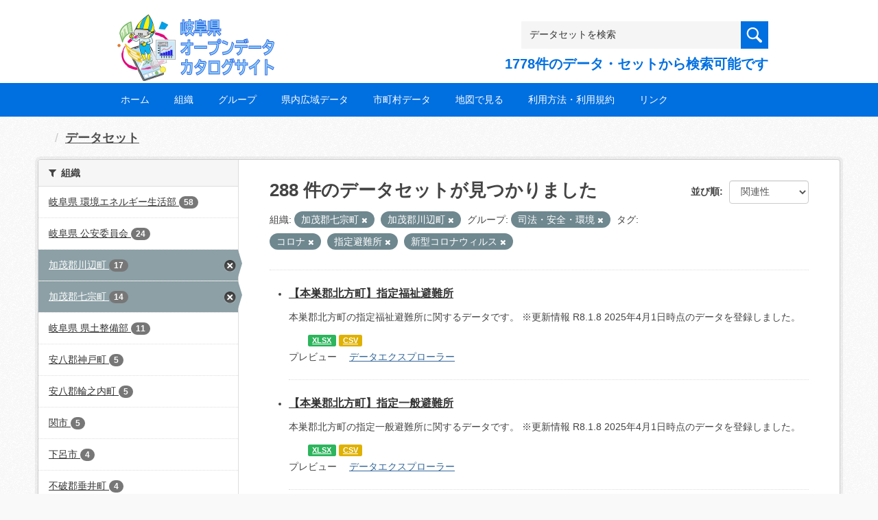

--- FILE ---
content_type: text/html; charset=utf-8
request_url: https://gifu-opendata.pref.gifu.lg.jp/dataset?tags=%E3%82%B3%E3%83%AD%E3%83%8A&tags=%E6%8C%87%E5%AE%9A%E9%81%BF%E9%9B%A3%E6%89%80&tags=%E6%96%B0%E5%9E%8B%E3%82%B3%E3%83%AD%E3%83%8A%E3%82%A6%E3%82%A3%E3%83%AB%E3%82%B9&organization=40370&organization=40360&groups=gr1400
body_size: 79404
content:
<!DOCTYPE html>
<!--[if IE 9]> <html lang="ja" class="ie9"> <![endif]-->
<!--[if gt IE 8]><!--> <html lang="ja"> <!--<![endif]-->
  <head>
    <link rel="stylesheet" type="text/css" href="/fanstatic/vendor/:version:2020-08-26T22:43:51.62/select2/select2.css" />
<link rel="stylesheet" type="text/css" href="/fanstatic/css/:version:2020-08-29T14:55:32.98/main.min.css" />
<link rel="stylesheet" type="text/css" href="/fanstatic/vendor/:version:2020-08-26T22:43:51.62/font-awesome/css/font-awesome.min.css" />
<link rel="stylesheet" type="text/css" href="/fanstatic/ckanext-harvest/:version:2020-08-30T21:18:00.81/styles/harvest.css" />

    <meta charset="utf-8" />
      <meta name="generator" content="ckan 2.8.5" />
      <meta name="viewport" content="width=device-width, initial-scale=1.0">
    <title>データセット - 岐阜県オープンデータカタログサイト</title>

    
    
    
    <link rel="shortcut icon" href="/base/images/ckan.ico" />
    
    
        <script type="text/javascript">
  (function(i,s,o,g,r,a,m){i['GoogleAnalyticsObject']=r;i[r]=i[r]||function(){
  (i[r].q=i[r].q||[]).push(arguments)},i[r].l=1*new Date();a=s.createElement(o),
  m=s.getElementsByTagName(o)[0];a.async=1;a.src=g;m.parentNode.insertBefore(a,m)
  })(window,document,'script','//www.google-analytics.com/analytics.js','ga');

  ga('create', 'UA-133857053-2', 'auto', {});
     
  ga('set', 'anonymizeIp', true);
  ga('send', 'pageview');
</script>
    

    
        <link rel="alternate" type="text/n3" href="https://gifu-opendata.pref.gifu.lg.jp/catalog.n3"/>
        <link rel="alternate" type="text/ttl" href="https://gifu-opendata.pref.gifu.lg.jp/catalog.ttl"/>
        <link rel="alternate" type="application/rdf+xml" href="https://gifu-opendata.pref.gifu.lg.jp/catalog.xml"/>
        <link rel="alternate" type="application/ld+json" href="https://gifu-opendata.pref.gifu.lg.jp/catalog.jsonld"/>
    

  
    
      
    

    
    


  <link rel="stylesheet" href="/responsive.css" type="text/css" media="screen, print" />
  <link rel="stylesheet" type="text/css" href="/bodik_odcs.css" />
  <link rel="stylesheet" type="text/css" href="/ssi/css/opendata.css" />
  <link rel="stylesheet" type="text/css" href="/ssi/css/opendata-top.css" />
  <script type='text/javascript' src='https://ajax.googleapis.com/ajax/libs/jquery/1.7.1/jquery.min.js?ver=1.7.1'></script>
  <script type="text/javascript" src="/jquery/scrolltopcontrol.js"></script>


    
  
      
      
    


    
  </head>

  
  <body data-site-root="https://gifu-opendata.pref.gifu.lg.jp/" data-locale-root="https://gifu-opendata.pref.gifu.lg.jp/" >

    
    <div class="hide"><a href="#content">スキップして内容へ</a></div>
  

  
    




<!-- ヘッダー -->
<header id="header" style="background-position: bottom center; background-size: cover; background-image: url(/)">

<!-- ヘッダー中身 -->    
<div class="header-inner">

<!-- ロゴ -->
<h1 class="logo">

  <a href="https://gifu-opendata.pref.gifu.lg.jp" title="岐阜県オープンデータカタログサイト"><img src="https://gifu-opendata.pref.gifu.lg.jp/img/opendata/logo.png" alt="岐阜県オープンデータカタログサイト"/></a>

</h1>
<!-- / ロゴ -->

<!-- トップナビゲーション -->
<div class="topinfo">
<nav id="infonav" class="info-navigation" role="navigation">
</nav>
<!-- サーチ -->
<!-- CKANデータセットの数を取得 -->
<div class="search">
<form action="/dataset" method="get">
<div style="white-space:nowrap"><input id="field-sitewide-search" name="q" type="text" onfocus="if(this.value=='データセットを検索') this.value='';" onblur="if(this.value=='') this.value='データセットを検索';" value="データセットを検索" /><button type="submit"></button></div>
<div class="search_txt">
1778件のデータ・セットから検索可能です
</div>
</form>
</div>
<!-- / サーチ --> 
</div>
<!-- //トップナビゲーション -->

</div>    
<!-- / ヘッダー中身 -->    

</header>
<!-- / ヘッダー -->  
<div class="clear"></div>

<!-- トップナビゲーション -->
<div class="nav_wrap">
<nav id="nav" class="main-navigation" role="navigation">
<div class="menu-topnav-container">
<ul id="menu-topnav" class="nav-menu">


<li><a href="https://gifu-opendata.pref.gifu.lg.jp/">ホーム</a></li>



<li><a href="/organization">組織</a></li>



<li><a href="https://gifu-opendata.pref.gifu.lg.jp/group/">グループ</a></li>


<li><a href="https://www.pref.gifu.lg.jp/page/75244.html" target="_blank">県内広域データ</a></li>
<li><a href="https://www.pref.gifu.lg.jp/page/75245.html" target="_blank">市町村データ</a></li>
<li><a href="https://www.pref.gifu.lg.jp/page/75246.html" target="_blank">地図で見る</a></li>
<li><a href="https://www.pref.gifu.lg.jp/page/75247.html" target="_blank">利用方法・利用規約</a></li>
<li><a href="https://www.pref.gifu.lg.jp/page/75248.html" target="_blank">リンク</a></li>

</ul></div></nav>

</div>
<!-- / トップナビゲーション -->
<div class="clear"></div>


  
    <div role="main">
      <div id="content" class="container">
        
          
            <div class="flash-messages">
              
                
              
            </div>
          

          
            <div class="toolbar">
              
                
                  <ol class="breadcrumb">
                    
<li class="home"></li>
                    
  <li class="active"><a class=" active" href="/dataset">データセット</a></li>

                  </ol>
                
              
            </div>
          

          <div class="row wrapper">
            
            
            

            
              <aside class="secondary col-sm-3">
                
                
<div class="filters">
  <div>
    
      

  
  
    
      
      
        <section class="module module-narrow module-shallow">
          
            <h2 class="module-heading">
              <i class="fa fa-filter"></i>
              
              組織
            </h2>
          
          
            
            
              <nav>
                <ul class="list-unstyled nav nav-simple nav-facet">
                  
                    
                    
                    
                    
                      <li class="nav-item">
                        <a href="/dataset?tags=%E3%82%B3%E3%83%AD%E3%83%8A&amp;tags=%E6%8C%87%E5%AE%9A%E9%81%BF%E9%9B%A3%E6%89%80&amp;organization=40360&amp;tags=%E6%96%B0%E5%9E%8B%E3%82%B3%E3%83%AD%E3%83%8A%E3%82%A6%E3%82%A3%E3%83%AB%E3%82%B9&amp;organization=40370&amp;organization=30050&amp;groups=gr1400" title="">
                          <span class="item-label">岐阜県 環境エネルギー生活部</span>
                          <span class="hidden separator"> - </span>
                          <span class="item-count badge">58</span>
                        </a>
                      </li>
                  
                    
                    
                    
                    
                      <li class="nav-item">
                        <a href="/dataset?tags=%E3%82%B3%E3%83%AD%E3%83%8A&amp;tags=%E6%8C%87%E5%AE%9A%E9%81%BF%E9%9B%A3%E6%89%80&amp;organization=40360&amp;organization=30300&amp;tags=%E6%96%B0%E5%9E%8B%E3%82%B3%E3%83%AD%E3%83%8A%E3%82%A6%E3%82%A3%E3%83%AB%E3%82%B9&amp;organization=40370&amp;groups=gr1400" title="">
                          <span class="item-label">岐阜県 公安委員会</span>
                          <span class="hidden separator"> - </span>
                          <span class="item-count badge">24</span>
                        </a>
                      </li>
                  
                    
                    
                    
                    
                      <li class="nav-item active">
                        <a href="/dataset?tags=%E3%82%B3%E3%83%AD%E3%83%8A&amp;tags=%E6%8C%87%E5%AE%9A%E9%81%BF%E9%9B%A3%E6%89%80&amp;tags=%E6%96%B0%E5%9E%8B%E3%82%B3%E3%83%AD%E3%83%8A%E3%82%A6%E3%82%A3%E3%83%AB%E3%82%B9&amp;organization=40370&amp;groups=gr1400" title="">
                          <span class="item-label">加茂郡川辺町</span>
                          <span class="hidden separator"> - </span>
                          <span class="item-count badge">17</span>
                        </a>
                      </li>
                  
                    
                    
                    
                    
                      <li class="nav-item active">
                        <a href="/dataset?tags=%E3%82%B3%E3%83%AD%E3%83%8A&amp;tags=%E6%8C%87%E5%AE%9A%E9%81%BF%E9%9B%A3%E6%89%80&amp;tags=%E6%96%B0%E5%9E%8B%E3%82%B3%E3%83%AD%E3%83%8A%E3%82%A6%E3%82%A3%E3%83%AB%E3%82%B9&amp;organization=40360&amp;groups=gr1400" title="">
                          <span class="item-label">加茂郡七宗町</span>
                          <span class="hidden separator"> - </span>
                          <span class="item-count badge">14</span>
                        </a>
                      </li>
                  
                    
                    
                    
                    
                      <li class="nav-item">
                        <a href="/dataset?tags=%E3%82%B3%E3%83%AD%E3%83%8A&amp;tags=%E6%8C%87%E5%AE%9A%E9%81%BF%E9%9B%A3%E6%89%80&amp;organization=30100&amp;organization=40360&amp;tags=%E6%96%B0%E5%9E%8B%E3%82%B3%E3%83%AD%E3%83%8A%E3%82%A6%E3%82%A3%E3%83%AB%E3%82%B9&amp;organization=40370&amp;groups=gr1400" title="">
                          <span class="item-label">岐阜県 県土整備部</span>
                          <span class="hidden separator"> - </span>
                          <span class="item-count badge">11</span>
                        </a>
                      </li>
                  
                    
                    
                    
                    
                      <li class="nav-item">
                        <a href="/dataset?organization=40270&amp;tags=%E3%82%B3%E3%83%AD%E3%83%8A&amp;tags=%E6%8C%87%E5%AE%9A%E9%81%BF%E9%9B%A3%E6%89%80&amp;organization=40360&amp;tags=%E6%96%B0%E5%9E%8B%E3%82%B3%E3%83%AD%E3%83%8A%E3%82%A6%E3%82%A3%E3%83%AB%E3%82%B9&amp;organization=40370&amp;groups=gr1400" title="">
                          <span class="item-label">安八郡神戸町</span>
                          <span class="hidden separator"> - </span>
                          <span class="item-count badge">5</span>
                        </a>
                      </li>
                  
                    
                    
                    
                    
                      <li class="nav-item">
                        <a href="/dataset?tags=%E3%82%B3%E3%83%AD%E3%83%8A&amp;tags=%E6%8C%87%E5%AE%9A%E9%81%BF%E9%9B%A3%E6%89%80&amp;organization=40360&amp;organization=40280&amp;tags=%E6%96%B0%E5%9E%8B%E3%82%B3%E3%83%AD%E3%83%8A%E3%82%A6%E3%82%A3%E3%83%AB%E3%82%B9&amp;organization=40370&amp;groups=gr1400" title="">
                          <span class="item-label">安八郡輪之内町</span>
                          <span class="hidden separator"> - </span>
                          <span class="item-count badge">5</span>
                        </a>
                      </li>
                  
                    
                    
                    
                    
                      <li class="nav-item">
                        <a href="/dataset?tags=%E3%82%B3%E3%83%AD%E3%83%8A&amp;tags=%E6%8C%87%E5%AE%9A%E9%81%BF%E9%9B%A3%E6%89%80&amp;organization=40360&amp;organization=40050&amp;tags=%E6%96%B0%E5%9E%8B%E3%82%B3%E3%83%AD%E3%83%8A%E3%82%A6%E3%82%A3%E3%83%AB%E3%82%B9&amp;organization=40370&amp;groups=gr1400" title="">
                          <span class="item-label">関市</span>
                          <span class="hidden separator"> - </span>
                          <span class="item-count badge">5</span>
                        </a>
                      </li>
                  
                    
                    
                    
                    
                      <li class="nav-item">
                        <a href="/dataset?tags=%E3%82%B3%E3%83%AD%E3%83%8A&amp;tags=%E6%8C%87%E5%AE%9A%E9%81%BF%E9%9B%A3%E6%89%80&amp;organization=40360&amp;organization=40200&amp;tags=%E6%96%B0%E5%9E%8B%E3%82%B3%E3%83%AD%E3%83%8A%E3%82%A6%E3%82%A3%E3%83%AB%E3%82%B9&amp;organization=40370&amp;groups=gr1400" title="">
                          <span class="item-label">下呂市</span>
                          <span class="hidden separator"> - </span>
                          <span class="item-count badge">4</span>
                        </a>
                      </li>
                  
                    
                    
                    
                    
                      <li class="nav-item">
                        <a href="/dataset?organization=40250&amp;tags=%E3%82%B3%E3%83%AD%E3%83%8A&amp;tags=%E6%8C%87%E5%AE%9A%E9%81%BF%E9%9B%A3%E6%89%80&amp;organization=40360&amp;tags=%E6%96%B0%E5%9E%8B%E3%82%B3%E3%83%AD%E3%83%8A%E3%82%A6%E3%82%A3%E3%83%AB%E3%82%B9&amp;organization=40370&amp;groups=gr1400" title="">
                          <span class="item-label">不破郡垂井町</span>
                          <span class="hidden separator"> - </span>
                          <span class="item-count badge">4</span>
                        </a>
                      </li>
                  
                </ul>
              </nav>

              <p class="module-footer">
                
                  
                    <a href="/dataset?tags=%E3%82%B3%E3%83%AD%E3%83%8A&amp;tags=%E6%8C%87%E5%AE%9A%E9%81%BF%E9%9B%A3%E6%89%80&amp;tags=%E6%96%B0%E5%9E%8B%E3%82%B3%E3%83%AD%E3%83%8A%E3%82%A6%E3%82%A3%E3%83%AB%E3%82%B9&amp;organization=40370&amp;organization=40360&amp;groups=gr1400&amp;_organization_limit=0" class="read-more">組織をもっと見る</a>
                  
                
              </p>
            
            
          
        </section>
      
    
  

    
      

  
  
    
      
      
        <section class="module module-narrow module-shallow">
          
            <h2 class="module-heading">
              <i class="fa fa-filter"></i>
              
              グループ
            </h2>
          
          
            
            
              <nav>
                <ul class="list-unstyled nav nav-simple nav-facet">
                  
                    
                    
                    
                    
                      <li class="nav-item active">
                        <a href="/dataset?tags=%E3%82%B3%E3%83%AD%E3%83%8A&amp;tags=%E6%8C%87%E5%AE%9A%E9%81%BF%E9%9B%A3%E6%89%80&amp;tags=%E6%96%B0%E5%9E%8B%E3%82%B3%E3%83%AD%E3%83%8A%E3%82%A6%E3%82%A3%E3%83%AB%E3%82%B9&amp;organization=40370&amp;organization=40360" title="">
                          <span class="item-label">司法・安全・環境</span>
                          <span class="hidden separator"> - </span>
                          <span class="item-count badge">263</span>
                        </a>
                      </li>
                  
                    
                    
                    
                    
                      <li class="nav-item">
                        <a href="/dataset?tags=%E3%82%B3%E3%83%AD%E3%83%8A&amp;tags=%E6%8C%87%E5%AE%9A%E9%81%BF%E9%9B%A3%E6%89%80&amp;groups=gr9100&amp;organization=40360&amp;tags=%E6%96%B0%E5%9E%8B%E3%82%B3%E3%83%AD%E3%83%8A%E3%82%A6%E3%82%A3%E3%83%AB%E3%82%B9&amp;organization=40370&amp;groups=gr1400" title="">
                          <span class="item-label">健康・福祉</span>
                          <span class="hidden separator"> - </span>
                          <span class="item-count badge">6</span>
                        </a>
                      </li>
                  
                    
                    
                    
                    
                      <li class="nav-item">
                        <a href="/dataset?tags=%E3%82%B3%E3%83%AD%E3%83%8A&amp;tags=%E6%8C%87%E5%AE%9A%E9%81%BF%E9%9B%A3%E6%89%80&amp;organization=40360&amp;groups=gr1200&amp;tags=%E6%96%B0%E5%9E%8B%E3%82%B3%E3%83%AD%E3%83%8A%E3%82%A6%E3%82%A3%E3%83%AB%E3%82%B9&amp;organization=40370&amp;groups=gr1400" title="">
                          <span class="item-label">教育・文化・スポーツ・生活</span>
                          <span class="hidden separator"> - </span>
                          <span class="item-count badge">6</span>
                        </a>
                      </li>
                  
                    
                    
                    
                    
                      <li class="nav-item">
                        <a href="/dataset?tags=%E3%82%B3%E3%83%AD%E3%83%8A&amp;tags=%E6%8C%87%E5%AE%9A%E9%81%BF%E9%9B%A3%E6%89%80&amp;groups=gr1300&amp;organization=40360&amp;tags=%E6%96%B0%E5%9E%8B%E3%82%B3%E3%83%AD%E3%83%8A%E3%82%A6%E3%82%A3%E3%83%AB%E3%82%B9&amp;organization=40370&amp;groups=gr1400" title="">
                          <span class="item-label">行財政</span>
                          <span class="hidden separator"> - </span>
                          <span class="item-count badge">4</span>
                        </a>
                      </li>
                  
                    
                    
                    
                    
                      <li class="nav-item">
                        <a href="/dataset?groups=gr9900&amp;tags=%E3%82%B3%E3%83%AD%E3%83%8A&amp;tags=%E6%8C%87%E5%AE%9A%E9%81%BF%E9%9B%A3%E6%89%80&amp;organization=40360&amp;tags=%E6%96%B0%E5%9E%8B%E3%82%B3%E3%83%AD%E3%83%8A%E3%82%A6%E3%82%A3%E3%83%AB%E3%82%B9&amp;organization=40370&amp;groups=gr1400" title="">
                          <span class="item-label">その他</span>
                          <span class="hidden separator"> - </span>
                          <span class="item-count badge">2</span>
                        </a>
                      </li>
                  
                    
                    
                    
                    
                      <li class="nav-item">
                        <a href="/dataset?tags=%E3%82%B3%E3%83%AD%E3%83%8A&amp;tags=%E6%8C%87%E5%AE%9A%E9%81%BF%E9%9B%A3%E6%89%80&amp;organization=40360&amp;groups=gr9300&amp;tags=%E6%96%B0%E5%9E%8B%E3%82%B3%E3%83%AD%E3%83%8A%E3%82%A6%E3%82%A3%E3%83%AB%E3%82%B9&amp;organization=40370&amp;groups=gr1400" title="">
                          <span class="item-label">子育て</span>
                          <span class="hidden separator"> - </span>
                          <span class="item-count badge">2</span>
                        </a>
                      </li>
                  
                    
                    
                    
                    
                      <li class="nav-item">
                        <a href="/dataset?tags=%E3%82%B3%E3%83%AD%E3%83%8A&amp;tags=%E6%8C%87%E5%AE%9A%E9%81%BF%E9%9B%A3%E6%89%80&amp;organization=40360&amp;groups=gr0800&amp;tags=%E6%96%B0%E5%9E%8B%E3%82%B3%E3%83%AD%E3%83%8A%E3%82%A6%E3%82%A3%E3%83%AB%E3%82%B9&amp;organization=40370&amp;groups=gr1400" title="">
                          <span class="item-label">住宅・土地・建設</span>
                          <span class="hidden separator"> - </span>
                          <span class="item-count badge">1</span>
                        </a>
                      </li>
                  
                </ul>
              </nav>

              <p class="module-footer">
                
                  
                
              </p>
            
            
          
        </section>
      
    
  

    
      

  
  
    
      
      
        <section class="module module-narrow module-shallow">
          
            <h2 class="module-heading">
              <i class="fa fa-filter"></i>
              
              タグ
            </h2>
          
          
            
            
              <nav>
                <ul class="list-unstyled nav nav-simple nav-facet">
                  
                    
                    
                    
                    
                      <li class="nav-item">
                        <a href="/dataset?tags=%E3%82%B3%E3%83%AD%E3%83%8A&amp;tags=%E5%85%B1%E9%80%9A%E3%83%95%E3%82%A9%E3%83%BC%E3%83%9E%E3%83%83%E3%83%88&amp;tags=%E6%8C%87%E5%AE%9A%E9%81%BF%E9%9B%A3%E6%89%80&amp;organization=40360&amp;tags=%E6%96%B0%E5%9E%8B%E3%82%B3%E3%83%AD%E3%83%8A%E3%82%A6%E3%82%A3%E3%83%AB%E3%82%B9&amp;organization=40370&amp;groups=gr1400" title="">
                          <span class="item-label">共通フォーマット</span>
                          <span class="hidden separator"> - </span>
                          <span class="item-count badge">88</span>
                        </a>
                      </li>
                  
                    
                    
                    
                    
                      <li class="nav-item">
                        <a href="/dataset?tags=%E3%82%B3%E3%83%AD%E3%83%8A&amp;tags=%E6%8C%87%E5%AE%9A%E9%81%BF%E9%9B%A3%E6%89%80&amp;organization=40360&amp;tags=%E7%B5%B1%E8%A8%88&amp;tags=%E6%96%B0%E5%9E%8B%E3%82%B3%E3%83%AD%E3%83%8A%E3%82%A6%E3%82%A3%E3%83%AB%E3%82%B9&amp;organization=40370&amp;groups=gr1400" title="">
                          <span class="item-label">統計</span>
                          <span class="hidden separator"> - </span>
                          <span class="item-count badge">48</span>
                        </a>
                      </li>
                  
                    
                    
                    
                    
                      <li class="nav-item">
                        <a href="/dataset?tags=%E3%82%B3%E3%83%AD%E3%83%8A&amp;tags=%E6%8C%87%E5%AE%9A%E9%81%BF%E9%9B%A3%E6%89%80&amp;organization=40360&amp;tags=%E6%8C%87%E5%AE%9A%E7%B7%8A%E6%80%A5%E9%81%BF%E9%9B%A3%E5%A0%B4%E6%89%80&amp;tags=%E6%96%B0%E5%9E%8B%E3%82%B3%E3%83%AD%E3%83%8A%E3%82%A6%E3%82%A3%E3%83%AB%E3%82%B9&amp;organization=40370&amp;groups=gr1400" title="">
                          <span class="item-label">指定緊急避難場所</span>
                          <span class="hidden separator"> - </span>
                          <span class="item-count badge">43</span>
                        </a>
                      </li>
                  
                    
                    
                    
                    
                      <li class="nav-item active">
                        <a href="/dataset?tags=%E3%82%B3%E3%83%AD%E3%83%8A&amp;tags=%E6%96%B0%E5%9E%8B%E3%82%B3%E3%83%AD%E3%83%8A%E3%82%A6%E3%82%A3%E3%83%AB%E3%82%B9&amp;organization=40370&amp;organization=40360&amp;groups=gr1400" title="">
                          <span class="item-label">指定避難所</span>
                          <span class="hidden separator"> - </span>
                          <span class="item-count badge">43</span>
                        </a>
                      </li>
                  
                    
                    
                    
                    
                      <li class="nav-item">
                        <a href="/dataset?tags=%E3%82%B3%E3%83%AD%E3%83%8A&amp;tags=%E6%8C%87%E5%AE%9A%E9%81%BF%E9%9B%A3%E6%89%80&amp;organization=40360&amp;tags=%E3%83%9E%E3%83%83%E3%83%97&amp;tags=%E6%96%B0%E5%9E%8B%E3%82%B3%E3%83%AD%E3%83%8A%E3%82%A6%E3%82%A3%E3%83%AB%E3%82%B9&amp;organization=40370&amp;groups=gr1400" title="">
                          <span class="item-label">マップ</span>
                          <span class="hidden separator"> - </span>
                          <span class="item-count badge">17</span>
                        </a>
                      </li>
                  
                    
                    
                    
                    
                      <li class="nav-item">
                        <a href="/dataset?tags=%E3%82%B3%E3%83%AD%E3%83%8A&amp;tags=%E6%8C%87%E5%AE%9A%E9%81%BF%E9%9B%A3%E6%89%80&amp;organization=40360&amp;tags=%E6%96%B0%E5%9E%8B%E3%82%B3%E3%83%AD%E3%83%8A%E3%82%A6%E3%82%A3%E3%83%AB%E3%82%B9&amp;tags=%E5%9C%9F%E7%A0%82%E7%81%BD%E5%AE%B3%E7%89%B9%E5%88%A5%E8%AD%A6%E6%88%92%E5%8C%BA%E5%9F%9F&amp;organization=40370&amp;groups=gr1400" title="">
                          <span class="item-label">土砂災害特別警戒区域</span>
                          <span class="hidden separator"> - </span>
                          <span class="item-count badge">5</span>
                        </a>
                      </li>
                  
                    
                    
                    
                    
                      <li class="nav-item">
                        <a href="/dataset?tags=%E3%82%B3%E3%83%AD%E3%83%8A&amp;tags=%E6%8C%87%E5%AE%9A%E9%81%BF%E9%9B%A3%E6%89%80&amp;organization=40360&amp;tags=%E5%9C%9F%E7%A0%82%E7%81%BD%E5%AE%B3%E8%AD%A6%E6%88%92%E5%8C%BA%E5%9F%9F&amp;tags=%E6%96%B0%E5%9E%8B%E3%82%B3%E3%83%AD%E3%83%8A%E3%82%A6%E3%82%A3%E3%83%AB%E3%82%B9&amp;organization=40370&amp;groups=gr1400" title="">
                          <span class="item-label">土砂災害警戒区域</span>
                          <span class="hidden separator"> - </span>
                          <span class="item-count badge">5</span>
                        </a>
                      </li>
                  
                    
                    
                    
                    
                      <li class="nav-item">
                        <a href="/dataset?tags=%E3%82%B3%E3%83%AD%E3%83%8A&amp;tags=%E5%85%AC%E5%85%B1%E6%96%BD%E8%A8%AD&amp;tags=%E6%8C%87%E5%AE%9A%E9%81%BF%E9%9B%A3%E6%89%80&amp;organization=40360&amp;tags=%E6%96%B0%E5%9E%8B%E3%82%B3%E3%83%AD%E3%83%8A%E3%82%A6%E3%82%A3%E3%83%AB%E3%82%B9&amp;organization=40370&amp;groups=gr1400" title="">
                          <span class="item-label">公共施設</span>
                          <span class="hidden separator"> - </span>
                          <span class="item-count badge">2</span>
                        </a>
                      </li>
                  
                    
                    
                    
                    
                      <li class="nav-item active">
                        <a href="/dataset?tags=%E6%8C%87%E5%AE%9A%E9%81%BF%E9%9B%A3%E6%89%80&amp;tags=%E6%96%B0%E5%9E%8B%E3%82%B3%E3%83%AD%E3%83%8A%E3%82%A6%E3%82%A3%E3%83%AB%E3%82%B9&amp;organization=40370&amp;organization=40360&amp;groups=gr1400" title="">
                          <span class="item-label">コロナ</span>
                          <span class="hidden separator"> - </span>
                          <span class="item-count badge">1</span>
                        </a>
                      </li>
                  
                    
                    
                    
                    
                      <li class="nav-item active">
                        <a href="/dataset?tags=%E3%82%B3%E3%83%AD%E3%83%8A&amp;tags=%E6%8C%87%E5%AE%9A%E9%81%BF%E9%9B%A3%E6%89%80&amp;organization=40370&amp;organization=40360&amp;groups=gr1400" title="">
                          <span class="item-label">新型コロナウィルス</span>
                          <span class="hidden separator"> - </span>
                          <span class="item-count badge">1</span>
                        </a>
                      </li>
                  
                </ul>
              </nav>

              <p class="module-footer">
                
                  
                
              </p>
            
            
          
        </section>
      
    
  

    
      

  
  
    
      
      
        <section class="module module-narrow module-shallow">
          
            <h2 class="module-heading">
              <i class="fa fa-filter"></i>
              
              フォーマット
            </h2>
          
          
            
            
              <nav>
                <ul class="list-unstyled nav nav-simple nav-facet">
                  
                    
                    
                    
                    
                      <li class="nav-item">
                        <a href="/dataset?tags=%E3%82%B3%E3%83%AD%E3%83%8A&amp;tags=%E6%8C%87%E5%AE%9A%E9%81%BF%E9%9B%A3%E6%89%80&amp;organization=40360&amp;res_format=CSV&amp;tags=%E6%96%B0%E5%9E%8B%E3%82%B3%E3%83%AD%E3%83%8A%E3%82%A6%E3%82%A3%E3%83%AB%E3%82%B9&amp;organization=40370&amp;groups=gr1400" title="">
                          <span class="item-label">CSV</span>
                          <span class="hidden separator"> - </span>
                          <span class="item-count badge">192</span>
                        </a>
                      </li>
                  
                    
                    
                    
                    
                      <li class="nav-item">
                        <a href="/dataset?tags=%E3%82%B3%E3%83%AD%E3%83%8A&amp;tags=%E6%8C%87%E5%AE%9A%E9%81%BF%E9%9B%A3%E6%89%80&amp;organization=40360&amp;res_format=XLSX&amp;tags=%E6%96%B0%E5%9E%8B%E3%82%B3%E3%83%AD%E3%83%8A%E3%82%A6%E3%82%A3%E3%83%AB%E3%82%B9&amp;organization=40370&amp;groups=gr1400" title="">
                          <span class="item-label">XLSX</span>
                          <span class="hidden separator"> - </span>
                          <span class="item-count badge">178</span>
                        </a>
                      </li>
                  
                    
                    
                    
                    
                      <li class="nav-item">
                        <a href="/dataset?tags=%E3%82%B3%E3%83%AD%E3%83%8A&amp;tags=%E6%8C%87%E5%AE%9A%E9%81%BF%E9%9B%A3%E6%89%80&amp;res_format=PDF&amp;organization=40360&amp;tags=%E6%96%B0%E5%9E%8B%E3%82%B3%E3%83%AD%E3%83%8A%E3%82%A6%E3%82%A3%E3%83%AB%E3%82%B9&amp;organization=40370&amp;groups=gr1400" title="">
                          <span class="item-label">PDF</span>
                          <span class="hidden separator"> - </span>
                          <span class="item-count badge">37</span>
                        </a>
                      </li>
                  
                    
                    
                    
                    
                      <li class="nav-item">
                        <a href="/dataset?tags=%E3%82%B3%E3%83%AD%E3%83%8A&amp;tags=%E6%8C%87%E5%AE%9A%E9%81%BF%E9%9B%A3%E6%89%80&amp;organization=40360&amp;res_format=ZIP&amp;tags=%E6%96%B0%E5%9E%8B%E3%82%B3%E3%83%AD%E3%83%8A%E3%82%A6%E3%82%A3%E3%83%AB%E3%82%B9&amp;organization=40370&amp;groups=gr1400" title="">
                          <span class="item-label">ZIP</span>
                          <span class="hidden separator"> - </span>
                          <span class="item-count badge">30</span>
                        </a>
                      </li>
                  
                    
                    
                    
                    
                      <li class="nav-item">
                        <a href="/dataset?tags=%E3%82%B3%E3%83%AD%E3%83%8A&amp;tags=%E6%8C%87%E5%AE%9A%E9%81%BF%E9%9B%A3%E6%89%80&amp;organization=40360&amp;res_format=TXT&amp;tags=%E6%96%B0%E5%9E%8B%E3%82%B3%E3%83%AD%E3%83%8A%E3%82%A6%E3%82%A3%E3%83%AB%E3%82%B9&amp;organization=40370&amp;groups=gr1400" title="">
                          <span class="item-label">TXT</span>
                          <span class="hidden separator"> - </span>
                          <span class="item-count badge">10</span>
                        </a>
                      </li>
                  
                    
                    
                    
                    
                      <li class="nav-item">
                        <a href="/dataset?res_format=XLS&amp;tags=%E3%82%B3%E3%83%AD%E3%83%8A&amp;tags=%E6%8C%87%E5%AE%9A%E9%81%BF%E9%9B%A3%E6%89%80&amp;organization=40360&amp;tags=%E6%96%B0%E5%9E%8B%E3%82%B3%E3%83%AD%E3%83%8A%E3%82%A6%E3%82%A3%E3%83%AB%E3%82%B9&amp;organization=40370&amp;groups=gr1400" title="">
                          <span class="item-label">XLS</span>
                          <span class="hidden separator"> - </span>
                          <span class="item-count badge">9</span>
                        </a>
                      </li>
                  
                    
                    
                    
                    
                      <li class="nav-item">
                        <a href="/dataset?res_format=KML&amp;tags=%E3%82%B3%E3%83%AD%E3%83%8A&amp;tags=%E6%8C%87%E5%AE%9A%E9%81%BF%E9%9B%A3%E6%89%80&amp;organization=40360&amp;tags=%E6%96%B0%E5%9E%8B%E3%82%B3%E3%83%AD%E3%83%8A%E3%82%A6%E3%82%A3%E3%83%AB%E3%82%B9&amp;organization=40370&amp;groups=gr1400" title="">
                          <span class="item-label">KML</span>
                          <span class="hidden separator"> - </span>
                          <span class="item-count badge">2</span>
                        </a>
                      </li>
                  
                    
                    
                    
                    
                      <li class="nav-item">
                        <a href="/dataset?tags=%E3%82%B3%E3%83%AD%E3%83%8A&amp;res_format=DOCX&amp;tags=%E6%8C%87%E5%AE%9A%E9%81%BF%E9%9B%A3%E6%89%80&amp;organization=40360&amp;tags=%E6%96%B0%E5%9E%8B%E3%82%B3%E3%83%AD%E3%83%8A%E3%82%A6%E3%82%A3%E3%83%AB%E3%82%B9&amp;organization=40370&amp;groups=gr1400" title="">
                          <span class="item-label">DOCX</span>
                          <span class="hidden separator"> - </span>
                          <span class="item-count badge">1</span>
                        </a>
                      </li>
                  
                    
                    
                    
                    
                      <li class="nav-item">
                        <a href="/dataset?tags=%E3%82%B3%E3%83%AD%E3%83%8A&amp;tags=%E6%8C%87%E5%AE%9A%E9%81%BF%E9%9B%A3%E6%89%80&amp;organization=40360&amp;res_format=GeoJSON&amp;tags=%E6%96%B0%E5%9E%8B%E3%82%B3%E3%83%AD%E3%83%8A%E3%82%A6%E3%82%A3%E3%83%AB%E3%82%B9&amp;organization=40370&amp;groups=gr1400" title="">
                          <span class="item-label">GeoJSON</span>
                          <span class="hidden separator"> - </span>
                          <span class="item-count badge">1</span>
                        </a>
                      </li>
                  
                </ul>
              </nav>

              <p class="module-footer">
                
                  
                
              </p>
            
            
          
        </section>
      
    
  

    
      

  
  
    
      
      
        <section class="module module-narrow module-shallow">
          
            <h2 class="module-heading">
              <i class="fa fa-filter"></i>
              
              ライセンス
            </h2>
          
          
            
            
              <nav>
                <ul class="list-unstyled nav nav-simple nav-facet">
                  
                    
                    
                    
                    
                      <li class="nav-item">
                        <a href="/dataset?tags=%E3%82%B3%E3%83%AD%E3%83%8A&amp;tags=%E6%8C%87%E5%AE%9A%E9%81%BF%E9%9B%A3%E6%89%80&amp;organization=40360&amp;license_id=cc-by-21-jp&amp;tags=%E6%96%B0%E5%9E%8B%E3%82%B3%E3%83%AD%E3%83%8A%E3%82%A6%E3%82%A3%E3%83%AB%E3%82%B9&amp;organization=40370&amp;groups=gr1400" title="">
                          <span class="item-label">cc-by-21-jp</span>
                          <span class="hidden separator"> - </span>
                          <span class="item-count badge">120</span>
                        </a>
                      </li>
                  
                    
                    
                    
                    
                      <li class="nav-item">
                        <a href="/dataset?tags=%E3%82%B3%E3%83%AD%E3%83%8A&amp;tags=%E6%8C%87%E5%AE%9A%E9%81%BF%E9%9B%A3%E6%89%80&amp;organization=40360&amp;license_id=CC-BY-2.0&amp;tags=%E6%96%B0%E5%9E%8B%E3%82%B3%E3%83%AD%E3%83%8A%E3%82%A6%E3%82%A3%E3%83%AB%E3%82%B9&amp;organization=40370&amp;groups=gr1400" title="">
                          <span class="item-label">cc-by</span>
                          <span class="hidden separator"> - </span>
                          <span class="item-count badge">82</span>
                        </a>
                      </li>
                  
                    
                    
                    
                    
                      <li class="nav-item">
                        <a href="/dataset?tags=%E3%82%B3%E3%83%AD%E3%83%8A&amp;tags=%E6%8C%87%E5%AE%9A%E9%81%BF%E9%9B%A3%E6%89%80&amp;organization=40360&amp;license_id=cc-by&amp;tags=%E6%96%B0%E5%9E%8B%E3%82%B3%E3%83%AD%E3%83%8A%E3%82%A6%E3%82%A3%E3%83%AB%E3%82%B9&amp;organization=40370&amp;groups=gr1400" title="">
                          <span class="item-label">cc-by</span>
                          <span class="hidden separator"> - </span>
                          <span class="item-count badge">59</span>
                        </a>
                      </li>
                  
                    
                    
                    
                    
                      <li class="nav-item">
                        <a href="/dataset?tags=%E3%82%B3%E3%83%AD%E3%83%8A&amp;tags=%E6%8C%87%E5%AE%9A%E9%81%BF%E9%9B%A3%E6%89%80&amp;license_id=other-at&amp;organization=40360&amp;tags=%E6%96%B0%E5%9E%8B%E3%82%B3%E3%83%AD%E3%83%8A%E3%82%A6%E3%82%A3%E3%83%AB%E3%82%B9&amp;organization=40370&amp;groups=gr1400" title="">
                          <span class="item-label">other-at</span>
                          <span class="hidden separator"> - </span>
                          <span class="item-count badge">17</span>
                        </a>
                      </li>
                  
                    
                    
                    
                    
                      <li class="nav-item">
                        <a href="/dataset?tags=%E3%82%B3%E3%83%AD%E3%83%8A&amp;tags=%E6%8C%87%E5%AE%9A%E9%81%BF%E9%9B%A3%E6%89%80&amp;license_id=CC-BY-SA-2.1-JP&amp;organization=40360&amp;tags=%E6%96%B0%E5%9E%8B%E3%82%B3%E3%83%AD%E3%83%8A%E3%82%A6%E3%82%A3%E3%83%AB%E3%82%B9&amp;organization=40370&amp;groups=gr1400" title="">
                          <span class="item-label">cc-by-sa-21-jp</span>
                          <span class="hidden separator"> - </span>
                          <span class="item-count badge">10</span>
                        </a>
                      </li>
                  
                </ul>
              </nav>

              <p class="module-footer">
                
                  
                
              </p>
            
            
          
        </section>
      
    
  

    
  </div>
  <a class="close no-text hide-filters"><i class="fa fa-times-circle"></i><span class="text">close</span></a>
</div>

              </aside>
            

            
              <div class="primary col-sm-9 col-xs-12">
                
                
  <section class="module">
    <div class="module-content">
      
        
      
      
        
        
        







<form id="dataset-search-form" class="search-form" method="get" data-module="select-switch">

  

  

  
    <span>
  
  

  
  
  
  <input type="hidden" name="tags" value="コロナ" />
  
  
  
  
  
  <input type="hidden" name="tags" value="指定避難所" />
  
  
  
  
  
  <input type="hidden" name="tags" value="新型コロナウィルス" />
  
  
  
  
  
  <input type="hidden" name="organization" value="40370" />
  
  
  
  
  
  <input type="hidden" name="organization" value="40360" />
  
  
  
  
  
  <input type="hidden" name="groups" value="gr1400" />
  
  
  
  </span>
  

  
    
      <div class="form-select form-group control-order-by">
        <label for="field-order-by">並び順</label>
        <select id="field-order-by" name="sort" class="form-control">
          
            
              <option value="score desc, metadata_modified desc" selected="selected">関連性</option>
            
          
            
              <option value="title_string asc">名前で昇順</option>
            
          
            
              <option value="title_string desc">名前で降順</option>
            
          
            
              <option value="metadata_modified desc">最終更新日</option>
            
          
            
              <option value="views_recent desc">人気</option>
            
          
        </select>
        
        <button class="btn btn-default js-hide" type="submit">Go</button>
        
      </div>
    
  

  
    
      <h2>

  
  
  
  

288 件のデータセットが見つかりました</h2>
    
  

  
    
      <p class="filter-list">
        
          
          <span class="facet">組織:</span>
          
            <span class="filtered pill">加茂郡七宗町
              <a href="dataset?tags=%E3%82%B3%E3%83%AD%E3%83%8A&amp;tags=%E6%8C%87%E5%AE%9A%E9%81%BF%E9%9B%A3%E6%89%80&amp;tags=%E6%96%B0%E5%9E%8B%E3%82%B3%E3%83%AD%E3%83%8A%E3%82%A6%E3%82%A3%E3%83%AB%E3%82%B9&amp;organization=40360&amp;groups=gr1400" class="remove" title="削除"><i class="fa fa-times"></i></a>
            </span>
          
            <span class="filtered pill">加茂郡川辺町
              <a href="dataset?tags=%E3%82%B3%E3%83%AD%E3%83%8A&amp;tags=%E6%8C%87%E5%AE%9A%E9%81%BF%E9%9B%A3%E6%89%80&amp;tags=%E6%96%B0%E5%9E%8B%E3%82%B3%E3%83%AD%E3%83%8A%E3%82%A6%E3%82%A3%E3%83%AB%E3%82%B9&amp;organization=40370&amp;groups=gr1400" class="remove" title="削除"><i class="fa fa-times"></i></a>
            </span>
          
        
          
          <span class="facet">グループ:</span>
          
            <span class="filtered pill">司法・安全・環境
              <a href="dataset?tags=%E3%82%B3%E3%83%AD%E3%83%8A&amp;tags=%E6%8C%87%E5%AE%9A%E9%81%BF%E9%9B%A3%E6%89%80&amp;tags=%E6%96%B0%E5%9E%8B%E3%82%B3%E3%83%AD%E3%83%8A%E3%82%A6%E3%82%A3%E3%83%AB%E3%82%B9&amp;organization=40370&amp;organization=40360" class="remove" title="削除"><i class="fa fa-times"></i></a>
            </span>
          
        
          
          <span class="facet">タグ:</span>
          
            <span class="filtered pill">コロナ
              <a href="dataset?tags=%E6%8C%87%E5%AE%9A%E9%81%BF%E9%9B%A3%E6%89%80&amp;tags=%E6%96%B0%E5%9E%8B%E3%82%B3%E3%83%AD%E3%83%8A%E3%82%A6%E3%82%A3%E3%83%AB%E3%82%B9&amp;organization=40370&amp;organization=40360&amp;groups=gr1400" class="remove" title="削除"><i class="fa fa-times"></i></a>
            </span>
          
            <span class="filtered pill">指定避難所
              <a href="dataset?tags=%E3%82%B3%E3%83%AD%E3%83%8A&amp;tags=%E6%96%B0%E5%9E%8B%E3%82%B3%E3%83%AD%E3%83%8A%E3%82%A6%E3%82%A3%E3%83%AB%E3%82%B9&amp;organization=40370&amp;organization=40360&amp;groups=gr1400" class="remove" title="削除"><i class="fa fa-times"></i></a>
            </span>
          
            <span class="filtered pill">新型コロナウィルス
              <a href="dataset?tags=%E3%82%B3%E3%83%AD%E3%83%8A&amp;tags=%E6%8C%87%E5%AE%9A%E9%81%BF%E9%9B%A3%E6%89%80&amp;organization=40370&amp;organization=40360&amp;groups=gr1400" class="remove" title="削除"><i class="fa fa-times"></i></a>
            </span>
          
        
      </p>
      <a class="show-filters btn btn-default">フィルタ結果</a>
    
  

</form>




      
      
        

  
    <ul class="dataset-list unstyled">
    	
        
	      
	        






  <li class="dataset-item">
    

<style>
.resource_thumbnail {
  overflow: hidden;
  position: relative;
  height: 150px;
}
.resource_thumbnail iframe {
  overflow: hidden;
  width: 100%;
  height: 100%;
}
.resource_thumbnail a {
  position: absolute;
  left: 0;
  top: 0;
  right: 0;
  bottom: 0;
  width: 100%;
}
</style>



  
  

    <div class="dataset-content">
      
        <h3 class="dataset-heading">
          
            
          
          
            <a href="/dataset/c214213-011">【本巣郡北方町】指定福祉避難所</a>
          
          
            
            
          
        </h3>
      
      
        
      
      
        
          <div>本巣郡北方町の指定福祉避難所に関するデータです。  
※更新情報
R8.1.8  2025年4月1日時点のデータを登録しました。</div>
        
      
    </div>

    
    
  
    
      
        
          <ul class="dataset-resources unstyled">
            
              
              <li>
                <a href="/dataset/c214213-011" class="label" data-format="xlsx">XLSX</a>
              </li>
              
              <li>
                <a href="/dataset/c214213-011" class="label" data-format="csv">CSV</a>
              </li>
              
            
          </ul>
        
      
    
    
    プレビュー
    
      
      <a href="/dataset/ce852443-b34f-4f41-a217-0c77361ece7b/resource/e070d1a9-2dbe-4c23-b558-94e2f103924f?view_id=e15a3a2a-6f7d-41bb-8867-6d879cccecaf"><i class="icon icon-table"></i>データエクスプローラー</a>
    

  




  </li>

          
	      
	        






  <li class="dataset-item">
    

<style>
.resource_thumbnail {
  overflow: hidden;
  position: relative;
  height: 150px;
}
.resource_thumbnail iframe {
  overflow: hidden;
  width: 100%;
  height: 100%;
}
.resource_thumbnail a {
  position: absolute;
  left: 0;
  top: 0;
  right: 0;
  bottom: 0;
  width: 100%;
}
</style>



  
  

    <div class="dataset-content">
      
        <h3 class="dataset-heading">
          
            
          
          
            <a href="/dataset/c214213-010">【本巣郡北方町】指定一般避難所</a>
          
          
            
            
          
        </h3>
      
      
        
      
      
        
          <div>本巣郡北方町の指定一般避難所に関するデータです。  
※更新情報
R8.1.8  2025年4月1日時点のデータを登録しました。</div>
        
      
    </div>

    
    
  
    
      
        
          <ul class="dataset-resources unstyled">
            
              
              <li>
                <a href="/dataset/c214213-010" class="label" data-format="xlsx">XLSX</a>
              </li>
              
              <li>
                <a href="/dataset/c214213-010" class="label" data-format="csv">CSV</a>
              </li>
              
            
          </ul>
        
      
    
    
    プレビュー
    
      
      <a href="/dataset/e00725e2-3f33-4512-b4e9-8a787880e6a6/resource/12acb6dc-030c-4a35-adc1-ec1e4303181f?view_id=15eaf510-1052-49fb-9594-11ba0a509ef4"><i class="icon icon-table"></i>データエクスプローラー</a>
    

  




  </li>

          
	      
	        






  <li class="dataset-item">
    

<style>
.resource_thumbnail {
  overflow: hidden;
  position: relative;
  height: 150px;
}
.resource_thumbnail iframe {
  overflow: hidden;
  width: 100%;
  height: 100%;
}
.resource_thumbnail a {
  position: absolute;
  left: 0;
  top: 0;
  right: 0;
  bottom: 0;
  width: 100%;
}
</style>



  
  

    <div class="dataset-content">
      
        <h3 class="dataset-heading">
          
            
          
          
            <a href="/dataset/c214213-002">【本巣郡北方町】指定避難所</a>
          
          
            
            
          
        </h3>
      
      
        
      
      
        
          <div>本巣郡北方町の指定避難所に関するデータです。  
※更新情報
R8.1.8  2025年4月1日時点のデータを登録しました。</div>
        
      
    </div>

    
    
  
    
      
        
          <ul class="dataset-resources unstyled">
            
              
              <li>
                <a href="/dataset/c214213-002" class="label" data-format="xlsx">XLSX</a>
              </li>
              
              <li>
                <a href="/dataset/c214213-002" class="label" data-format="csv">CSV</a>
              </li>
              
            
          </ul>
        
      
    
    
    プレビュー
    
      
      <a href="/dataset/4436f2d8-8a2b-4566-908d-2c90fbe9f42b/resource/4005cf06-6320-4355-af9f-c640683df6c0?view_id=711b709d-741b-4df8-9d02-ef74bdd3cf30"><i class="icon icon-table"></i>データエクスプローラー</a>
    

  




  </li>

          
	      
	        






  <li class="dataset-item">
    

<style>
.resource_thumbnail {
  overflow: hidden;
  position: relative;
  height: 150px;
}
.resource_thumbnail iframe {
  overflow: hidden;
  width: 100%;
  height: 100%;
}
.resource_thumbnail a {
  position: absolute;
  left: 0;
  top: 0;
  right: 0;
  bottom: 0;
  width: 100%;
}
</style>



  
  

    <div class="dataset-content">
      
        <h3 class="dataset-heading">
          
            
          
          
            <a href="/dataset/c212032-001">【高山市】指定緊急避難場所</a>
          
          
            
            
          
        </h3>
      
      
        
      
      
        
          <div>高山市の指定緊急避難場所に関するデータです。  
※更新情報
R8.1.8  2024年4月1日時点のデータを登録しました。</div>
        
      
    </div>

    
    
  
    
      
        
          <ul class="dataset-resources unstyled">
            
              
              <li>
                <a href="/dataset/c212032-001" class="label" data-format="csv">CSV</a>
              </li>
              
              <li>
                <a href="/dataset/c212032-001" class="label" data-format="xlsx">XLSX</a>
              </li>
              
            
          </ul>
        
      
    
    
    プレビュー
    
      
      <a href="/dataset/a498ceb6-3c1f-442f-a390-b3f864d60d4c/resource/5382cb9c-5ab6-41e9-804d-e0e8bc5d5bdd?view_id=50caf27a-d6ec-4ef5-b371-b89776136cbb"><i class="icon icon-table"></i>データエクスプローラー</a>
    

  




  </li>

          
	      
	        






  <li class="dataset-item">
    

<style>
.resource_thumbnail {
  overflow: hidden;
  position: relative;
  height: 150px;
}
.resource_thumbnail iframe {
  overflow: hidden;
  width: 100%;
  height: 100%;
}
.resource_thumbnail a {
  position: absolute;
  left: 0;
  top: 0;
  right: 0;
  bottom: 0;
  width: 100%;
}
</style>



  
  

    <div class="dataset-content">
      
        <h3 class="dataset-heading">
          
            
          
          
            <a href="/dataset/c212041-018">【多治見市】消防年報</a>
          
          
            
            
          
        </h3>
      
      
        
      
      
        
          <div>多治見市における火災・救急・救助・その他消防に関連する統計資料です。  
※更新情報
R8.1.8 多治見市の消防年報のデータセットを新規登録しました。</div>
        
      
    </div>

    
    
  
    
      
        
          <ul class="dataset-resources unstyled">
            
              
              <li>
                <a href="/dataset/c212041-018" class="label" data-format="pdf">PDF</a>
              </li>
              
            
          </ul>
        
      
    
    
    プレビュー
    
      
      <a href="/dataset/bdffa2a5-5e19-496e-8ebb-567dded9e311/resource/b486a140-641b-4840-92d4-a6e612d0a995?view_id=2704756e-95c5-4e71-81c4-ae61ddbe4396"><i class="icon icon-file-text"></i>PDF</a>
    

  




  </li>

          
	      
	        






  <li class="dataset-item">
    

<style>
.resource_thumbnail {
  overflow: hidden;
  position: relative;
  height: 150px;
}
.resource_thumbnail iframe {
  overflow: hidden;
  width: 100%;
  height: 100%;
}
.resource_thumbnail a {
  position: absolute;
  left: 0;
  top: 0;
  right: 0;
  bottom: 0;
  width: 100%;
}
</style>


  
      <div class="dataset-content">
        
        <h3 class="dataset-heading">
          
            
          
          
            <a href="/dataset/c214035-001">【揖斐郡大野町】指定緊急避難場所</a>
          
          
            
            
          
        </h3>
      
        
        
      
        
        
          <div>揖斐郡大野町の指定緊急避難場所に関するデータです。  
※更新情報
R8.1.8 2025年4月1日時点のデータを登録しました。</div>
        
      
      </div>
      
      
        
          <ul class="dataset-resources unstyled">
            
              
              <li>
                <a href="/dataset/c214035-001" class="label" data-format="csv">CSV</a>
              </li>
              
              <li>
                <a href="/dataset/c214035-001" class="label" data-format="xlsx">XLSX</a>
              </li>
              
            
          </ul>
        
      
    
    



  </li>

          
	      
	        






  <li class="dataset-item">
    

<style>
.resource_thumbnail {
  overflow: hidden;
  position: relative;
  height: 150px;
}
.resource_thumbnail iframe {
  overflow: hidden;
  width: 100%;
  height: 100%;
}
.resource_thumbnail a {
  position: absolute;
  left: 0;
  top: 0;
  right: 0;
  bottom: 0;
  width: 100%;
}
</style>


  
      <div class="dataset-content">
        
        <h3 class="dataset-heading">
          
            
          
          
            <a href="/dataset/c214035-010">【揖斐郡大野町】指定一般避難所</a>
          
          
            
            
          
        </h3>
      
        
        
      
        
        
          <div>揖斐郡大野町の指定一般避難所に関するデータです。  
※更新情報
R8.1.8 2025年4月1日時点のデータを登録しました。</div>
        
      
      </div>
      
      
        
          <ul class="dataset-resources unstyled">
            
              
              <li>
                <a href="/dataset/c214035-010" class="label" data-format="csv">CSV</a>
              </li>
              
              <li>
                <a href="/dataset/c214035-010" class="label" data-format="xlsx">XLSX</a>
              </li>
              
            
          </ul>
        
      
    
    



  </li>

          
	      
	        






  <li class="dataset-item">
    

<style>
.resource_thumbnail {
  overflow: hidden;
  position: relative;
  height: 150px;
}
.resource_thumbnail iframe {
  overflow: hidden;
  width: 100%;
  height: 100%;
}
.resource_thumbnail a {
  position: absolute;
  left: 0;
  top: 0;
  right: 0;
  bottom: 0;
  width: 100%;
}
</style>


  
      <div class="dataset-content">
        
        <h3 class="dataset-heading">
          
            
          
          
            <a href="/dataset/c214035-002">【揖斐郡大野町】指定避難所</a>
          
          
            
            
          
        </h3>
      
        
        
      
        
        
          <div>揖斐郡大野町の指定避難所に関するデータです。  
※更新情報
R8.1.8 2025年4月1日時点のデータを登録しました。</div>
        
      
      </div>
      
      
        
          <ul class="dataset-resources unstyled">
            
              
              <li>
                <a href="/dataset/c214035-002" class="label" data-format="csv">CSV</a>
              </li>
              
            
          </ul>
        
      
    
    



  </li>

          
	      
	        






  <li class="dataset-item">
    

<style>
.resource_thumbnail {
  overflow: hidden;
  position: relative;
  height: 150px;
}
.resource_thumbnail iframe {
  overflow: hidden;
  width: 100%;
  height: 100%;
}
.resource_thumbnail a {
  position: absolute;
  left: 0;
  top: 0;
  right: 0;
  bottom: 0;
  width: 100%;
}
</style>


  
      <div class="dataset-content">
        
        <h3 class="dataset-heading">
          
            
          
          
            <a href="/dataset/c213039-011">【羽島郡笠松町】指定一般避難所</a>
          
          
            
            
          
        </h3>
      
        
        
      
        
        
          <div>羽島郡笠松町の指定一般避難所に関するデータです。  
※更新情報
R8.1.8 2024年5月1日時点のデータを更新しました。</div>
        
      
      </div>
      
      
        
          <ul class="dataset-resources unstyled">
            
              
              <li>
                <a href="/dataset/c213039-011" class="label" data-format="xlsx">XLSX</a>
              </li>
              
            
          </ul>
        
      
    
    



  </li>

          
	      
	        






  <li class="dataset-item">
    

<style>
.resource_thumbnail {
  overflow: hidden;
  position: relative;
  height: 150px;
}
.resource_thumbnail iframe {
  overflow: hidden;
  width: 100%;
  height: 100%;
}
.resource_thumbnail a {
  position: absolute;
  left: 0;
  top: 0;
  right: 0;
  bottom: 0;
  width: 100%;
}
</style>


  
      <div class="dataset-content">
        
        <h3 class="dataset-heading">
          
            
          
          
            <a href="/dataset/c213039-002">【羽島郡笠松町】指定避難所</a>
          
          
            
            
          
        </h3>
      
        
        
      
        
        
          <div>羽島郡笠松町の指定避難所に関するデータです。  
※更新情報
R8.1.8 2024年6月1日時点のデータを更新しました。</div>
        
      
      </div>
      
      
        
          <ul class="dataset-resources unstyled">
            
              
              <li>
                <a href="/dataset/c213039-002" class="label" data-format="csv">CSV</a>
              </li>
              
              <li>
                <a href="/dataset/c213039-002" class="label" data-format="xlsx">XLSX</a>
              </li>
              
            
          </ul>
        
      
    
    



  </li>

          
	      
	        






  <li class="dataset-item">
    

<style>
.resource_thumbnail {
  overflow: hidden;
  position: relative;
  height: 150px;
}
.resource_thumbnail iframe {
  overflow: hidden;
  width: 100%;
  height: 100%;
}
.resource_thumbnail a {
  position: absolute;
  left: 0;
  top: 0;
  right: 0;
  bottom: 0;
  width: 100%;
}
</style>


  
      <div class="dataset-content">
        
        <h3 class="dataset-heading">
          
            
          
          
            <a href="/dataset/c213616-011">【不破郡垂井町】指定一般避難所</a>
          
          
            
            
          
        </h3>
      
        
        
      
        
        
          <div>不破郡垂井町の指定一般避難所に関するデータです。  
※更新情報
R8.1.8 2025年4月1日時点のデータを登録しました。</div>
        
      
      </div>
      
      
        
          <ul class="dataset-resources unstyled">
            
              
              <li>
                <a href="/dataset/c213616-011" class="label" data-format="xlsx">XLSX</a>
              </li>
              
              <li>
                <a href="/dataset/c213616-011" class="label" data-format="csv">CSV</a>
              </li>
              
            
          </ul>
        
      
    
    



  </li>

          
	      
	        






  <li class="dataset-item">
    

<style>
.resource_thumbnail {
  overflow: hidden;
  position: relative;
  height: 150px;
}
.resource_thumbnail iframe {
  overflow: hidden;
  width: 100%;
  height: 100%;
}
.resource_thumbnail a {
  position: absolute;
  left: 0;
  top: 0;
  right: 0;
  bottom: 0;
  width: 100%;
}
</style>


  
      <div class="dataset-content">
        
        <h3 class="dataset-heading">
          
            
          
          
            <a href="/dataset/c213616-002">【不破郡垂井町】指定避難所</a>
          
          
            
            
          
        </h3>
      
        
        
      
        
        
          <div>不破郡垂井町の指定避難所に関するデータです。  
※更新情報
R8.1.8 2025年4月1日時点のデータを登録しました。</div>
        
      
      </div>
      
      
        
          <ul class="dataset-resources unstyled">
            
              
              <li>
                <a href="/dataset/c213616-002" class="label" data-format="xlsx">XLSX</a>
              </li>
              
              <li>
                <a href="/dataset/c213616-002" class="label" data-format="csv">CSV</a>
              </li>
              
            
          </ul>
        
      
    
    



  </li>

          
	      
	        






  <li class="dataset-item">
    

<style>
.resource_thumbnail {
  overflow: hidden;
  position: relative;
  height: 150px;
}
.resource_thumbnail iframe {
  overflow: hidden;
  width: 100%;
  height: 100%;
}
.resource_thumbnail a {
  position: absolute;
  left: 0;
  top: 0;
  right: 0;
  bottom: 0;
  width: 100%;
}
</style>


  
      <div class="dataset-content">
        
        <h3 class="dataset-heading">
          
            
          
          
            <a href="/dataset/c213616-001">【不破郡垂井町】指定緊急避難場所</a>
          
          
            
            
          
        </h3>
      
        
        
      
        
        
          <div>不破郡垂井町の指定緊急避難場所に関するデータです。  
※更新情報
R8.1.8 2025年4月1日時点のデータを登録しました。</div>
        
      
      </div>
      
      
        
          <ul class="dataset-resources unstyled">
            
              
              <li>
                <a href="/dataset/c213616-001" class="label" data-format="xlsx">XLSX</a>
              </li>
              
              <li>
                <a href="/dataset/c213616-001" class="label" data-format="csv">CSV</a>
              </li>
              
            
          </ul>
        
      
    
    



  </li>

          
	      
	        






  <li class="dataset-item">
    

<style>
.resource_thumbnail {
  overflow: hidden;
  position: relative;
  height: 150px;
}
.resource_thumbnail iframe {
  overflow: hidden;
  width: 100%;
  height: 100%;
}
.resource_thumbnail a {
  position: absolute;
  left: 0;
  top: 0;
  right: 0;
  bottom: 0;
  width: 100%;
}
</style>


  
      <div class="dataset-content">
        
        <h3 class="dataset-heading">
          
            
          
          
            <a href="/dataset/c213021-011">【羽島郡岐南町】指定福祉避難所</a>
          
          
            
            
          
        </h3>
      
        
        
      
        
        
          <div>羽島郡岐南町の指定福祉避難所に関するデータです。  
※更新情報
R8.1.8 2025年4月1日時点のデータを登録しました。</div>
        
      
      </div>
      
      
        
          <ul class="dataset-resources unstyled">
            
              
              <li>
                <a href="/dataset/c213021-011" class="label" data-format="csv">CSV</a>
              </li>
              
              <li>
                <a href="/dataset/c213021-011" class="label" data-format="xlsx">XLSX</a>
              </li>
              
            
          </ul>
        
      
    
    



  </li>

          
	      
	        






  <li class="dataset-item">
    

<style>
.resource_thumbnail {
  overflow: hidden;
  position: relative;
  height: 150px;
}
.resource_thumbnail iframe {
  overflow: hidden;
  width: 100%;
  height: 100%;
}
.resource_thumbnail a {
  position: absolute;
  left: 0;
  top: 0;
  right: 0;
  bottom: 0;
  width: 100%;
}
</style>


  
      <div class="dataset-content">
        
        <h3 class="dataset-heading">
          
            
          
          
            <a href="/dataset/c213021-010">【羽島郡岐南町】指定一般避難所</a>
          
          
            
            
          
        </h3>
      
        
        
      
        
        
          <div>羽島郡岐南町の指定一般避難所に関するデータです。  
※更新情報
R8.1.8 2025年4月1日時点のデータを登録しました。</div>
        
      
      </div>
      
      
        
          <ul class="dataset-resources unstyled">
            
              
              <li>
                <a href="/dataset/c213021-010" class="label" data-format="csv">CSV</a>
              </li>
              
              <li>
                <a href="/dataset/c213021-010" class="label" data-format="xlsx">XLSX</a>
              </li>
              
            
          </ul>
        
      
    
    



  </li>

          
	      
	        






  <li class="dataset-item">
    

<style>
.resource_thumbnail {
  overflow: hidden;
  position: relative;
  height: 150px;
}
.resource_thumbnail iframe {
  overflow: hidden;
  width: 100%;
  height: 100%;
}
.resource_thumbnail a {
  position: absolute;
  left: 0;
  top: 0;
  right: 0;
  bottom: 0;
  width: 100%;
}
</style>


  
      <div class="dataset-content">
        
        <h3 class="dataset-heading">
          
            
          
          
            <a href="/dataset/c213021-002">【羽島郡岐南町】指定避難所</a>
          
          
            
            
          
        </h3>
      
        
        
      
        
        
          <div>羽島郡岐南町の指定避難所に関するデータです。  
※更新情報
R8.1.8 2025年4月1日時点のデータを登録しました。</div>
        
      
      </div>
      
      
        
          <ul class="dataset-resources unstyled">
            
              
              <li>
                <a href="/dataset/c213021-002" class="label" data-format="csv">CSV</a>
              </li>
              
              <li>
                <a href="/dataset/c213021-002" class="label" data-format="xlsx">XLSX</a>
              </li>
              
            
          </ul>
        
      
    
    



  </li>

          
	      
	        






  <li class="dataset-item">
    

<style>
.resource_thumbnail {
  overflow: hidden;
  position: relative;
  height: 150px;
}
.resource_thumbnail iframe {
  overflow: hidden;
  width: 100%;
  height: 100%;
}
.resource_thumbnail a {
  position: absolute;
  left: 0;
  top: 0;
  right: 0;
  bottom: 0;
  width: 100%;
}
</style>


  
      <div class="dataset-content">
        
        <h3 class="dataset-heading">
          
            
          
          
            <a href="/dataset/c213021-001">【羽島郡岐南町】指定緊急避難場所</a>
          
          
            
            
          
        </h3>
      
        
        
      
        
        
          <div>羽島郡岐南町の指定緊急避難場所に関するデータです。  
※更新情報
R8.1.8 2025年4月1日時点のデータを登録しました。</div>
        
      
      </div>
      
      
        
          <ul class="dataset-resources unstyled">
            
              
              <li>
                <a href="/dataset/c213021-001" class="label" data-format="csv">CSV</a>
              </li>
              
              <li>
                <a href="/dataset/c213021-001" class="label" data-format="xlsx">XLSX</a>
              </li>
              
            
          </ul>
        
      
    
    



  </li>

          
	      
	        






  <li class="dataset-item">
    

<style>
.resource_thumbnail {
  overflow: hidden;
  position: relative;
  height: 150px;
}
.resource_thumbnail iframe {
  overflow: hidden;
  width: 100%;
  height: 100%;
}
.resource_thumbnail a {
  position: absolute;
  left: 0;
  top: 0;
  right: 0;
  bottom: 0;
  width: 100%;
}
</style>


  
      <div class="dataset-content">
        
        <h3 class="dataset-heading">
          
            
          
          
            <a href="/dataset/c18895-004">歩車分離式信号の場所一覧</a>
          
          
            
            
          
        </h3>
      
        
        
      
        
        
          <div>岐阜県内において歩車分離制御を導入している場所一覧のデータです。
歩車分離式信号とは、歩行者等と自動車等の交錯が全く生じない信号表示又は歩行者等と自動車等の交錯が少ない信号表示により信号を制御することです。
※データ内の住所・交差点名については、住所や交差点名に使用している目標物の撤去や見直し等により年度ごとで異なる場合があります。
※更新情報...</div>
        
      
      </div>
      
      
        
          <ul class="dataset-resources unstyled">
            
              
              <li>
                <a href="/dataset/c18895-004" class="label" data-format="xlsx">XLSX</a>
              </li>
              
            
          </ul>
        
      
    
    



  </li>

          
	      
	        






  <li class="dataset-item">
    

<style>
.resource_thumbnail {
  overflow: hidden;
  position: relative;
  height: 150px;
}
.resource_thumbnail iframe {
  overflow: hidden;
  width: 100%;
  height: 100%;
}
.resource_thumbnail a {
  position: absolute;
  left: 0;
  top: 0;
  right: 0;
  bottom: 0;
  width: 100%;
}
</style>


  
      <div class="dataset-content">
        
        <h3 class="dataset-heading">
          
            
          
          
            <a href="/dataset/c18895-003">エスコートゾーン設置場所一覧</a>
          
          
            
            
          
        </h3>
      
        
        
      
        
        
          <div>岐阜県内においてエスコートゾーンを設置している場所一覧のデータです。
エスコートゾーンとは、視覚障がい者の方が横断歩道を安全に横断できるよう、突起形状の列を横断歩道上に整備しています。
※データ内の住所・目標物については、住所や目標物に使用している目標物の撤去や見直し等により年度ごとで異なる場合があります。  
※更新情報
R7.12.12...</div>
        
      
      </div>
      
      
        
          <ul class="dataset-resources unstyled">
            
              
              <li>
                <a href="/dataset/c18895-003" class="label" data-format="xlsx">XLSX</a>
              </li>
              
            
          </ul>
        
      
    
    



  </li>

          
	      
	        






  <li class="dataset-item">
    

<style>
.resource_thumbnail {
  overflow: hidden;
  position: relative;
  height: 150px;
}
.resource_thumbnail iframe {
  overflow: hidden;
  width: 100%;
  height: 100%;
}
.resource_thumbnail a {
  position: absolute;
  left: 0;
  top: 0;
  right: 0;
  bottom: 0;
  width: 100%;
}
</style>


  
      <div class="dataset-content">
        
        <h3 class="dataset-heading">
          
            
          
          
            <a href="/dataset/c18895-002">高度化PICS設置場所一覧</a>
          
          
            
            
          
        </h3>
      
        
        
      
        
        
          <div>岐阜県内において高度化PICSを設置している場所一覧のデータです。
高度化PICSとは、主に障がい者の方が交差点を安全に横断できるよう無線通信手段「ブルートゥース」を利用し、専用アプリをダウンロードした歩行者のスマートフォンに信号機の色や方向、位置情報を音声で伝えるシステムです。...</div>
        
      
      </div>
      
      
        
          <ul class="dataset-resources unstyled">
            
              
              <li>
                <a href="/dataset/c18895-002" class="label" data-format="xlsx">XLSX</a>
              </li>
              
              <li>
                <a href="/dataset/c18895-002" class="label" data-format="xls">XLS</a>
              </li>
              
            
          </ul>
        
      
    
    



  </li>

          
	      
	    
    </ul>
  

      
    </div>

    
      <div class='pagination-wrapper'><ul class='pagination'> <li class="active"><a href="/dataset?tags=%E3%82%B3%E3%83%AD%E3%83%8A&amp;tags=%E6%8C%87%E5%AE%9A%E9%81%BF%E9%9B%A3%E6%89%80&amp;tags=%E6%96%B0%E5%9E%8B%E3%82%B3%E3%83%AD%E3%83%8A%E3%82%A6%E3%82%A3%E3%83%AB%E3%82%B9&amp;organization=40370&amp;organization=40360&amp;groups=gr1400&amp;page=1">1</a></li> <li><a href="/dataset?tags=%E3%82%B3%E3%83%AD%E3%83%8A&amp;tags=%E6%8C%87%E5%AE%9A%E9%81%BF%E9%9B%A3%E6%89%80&amp;tags=%E6%96%B0%E5%9E%8B%E3%82%B3%E3%83%AD%E3%83%8A%E3%82%A6%E3%82%A3%E3%83%AB%E3%82%B9&amp;organization=40370&amp;organization=40360&amp;groups=gr1400&amp;page=2">2</a></li> <li><a href="/dataset?tags=%E3%82%B3%E3%83%AD%E3%83%8A&amp;tags=%E6%8C%87%E5%AE%9A%E9%81%BF%E9%9B%A3%E6%89%80&amp;tags=%E6%96%B0%E5%9E%8B%E3%82%B3%E3%83%AD%E3%83%8A%E3%82%A6%E3%82%A3%E3%83%AB%E3%82%B9&amp;organization=40370&amp;organization=40360&amp;groups=gr1400&amp;page=3">3</a></li> <li class="disabled"><a href="#">...</a></li> <li><a href="/dataset?tags=%E3%82%B3%E3%83%AD%E3%83%8A&amp;tags=%E6%8C%87%E5%AE%9A%E9%81%BF%E9%9B%A3%E6%89%80&amp;tags=%E6%96%B0%E5%9E%8B%E3%82%B3%E3%83%AD%E3%83%8A%E3%82%A6%E3%82%A3%E3%83%AB%E3%82%B9&amp;organization=40370&amp;organization=40360&amp;groups=gr1400&amp;page=15">15</a></li> <li><a href="/dataset?tags=%E3%82%B3%E3%83%AD%E3%83%8A&amp;tags=%E6%8C%87%E5%AE%9A%E9%81%BF%E9%9B%A3%E6%89%80&amp;tags=%E6%96%B0%E5%9E%8B%E3%82%B3%E3%83%AD%E3%83%8A%E3%82%A6%E3%82%A3%E3%83%AB%E3%82%B9&amp;organization=40370&amp;organization=40360&amp;groups=gr1400&amp;page=2">»</a></li></ul></div>
    
  </section>

  
  <section class="module">
    <div class="module-content">
      
      <small>
        
        
        
          API Keyを使ってこのレジストリーにもアクセス可能です <a href="/api/3">API</a> (see <a href="http://docs.ckan.org/en/2.8/api/">APIドキュメント</a>). 
      </small>
      
    </div>
  </section>
  

              </div>
            
          </div>
        
      </div>
    </div>
  
    <!-- Powerdエリア -->
<div id="powerd">
<div class="powerd-inner">

<!-- フッターウィジェット -->
<div class="row">
<article class="half">
<div id="pwbox">
</div>
</article>
<article class="fifth">
<div id="pwbox">
  <div id="text-3" class="widget widget_text">
  </div>
</div>
</article>
<article class="fifth">
<div id="pwbox">
  <div id="text-4" class="widget widget_text"><div class="sidebar-title2">POWERED BY</div><div class="textwidget"><a href="http://ckan.org/" target="_blank" rel="noopener noreferrer"><img src="/images/ckan_logo.png" alt="ckan"></a></div></div>
</div>
</article>
</div>
<!-- / フッターウィジェット -->
<div class="clear"></div>

</div>
</div>
<!-- / Powerdエリア -->


<!-- フッターエリア -->
<footer id="footer">
<div class="footer-inner">

<!-- フッターウィジェット -->
<div class="row">
<article class="quarter">
<div id="topbox">
<!--
<div id="nav_menu-2" class="widget widget_nav_menu"><div class="sidebar-title">Navigation</div><div class="menu-footnav-container"><ul id="menu-footnav" class="menu">
  <li class="menu-item"><a href="https://gifu-opendata.pref.gifu.lg.jp">ホーム</a></li>
  <li class="menu-item"><a href="/dataset">データセット</a></li>
  <li class="menu-item"><a href="/organization">組織</a></li>
  <li class="menu-item"><a href="https://gifu-opendata.pref.gifu.lg.jp/group/">グループ</a></li>
  <li class="menu-item"><a href="https://gifu-opendata.pref.gifu.lg.jp/info/">お知らせ</a></li>
  <li class="menu-item"><a href="https://gifu-opendata.pref.gifu.lg.jp/tos/">利用規約</a></li>
  <li class="menu-item"><a href="https://gifu-opendata.pref.gifu.lg.jp/about/">サイトについて</a></li>
  <li class="menu-item"><a href="https://gifu-opendata.pref.gifu.lg.jp/contact/">お問い合わせ</a></li>
  <li class="menu-item"><a href="https://gifu-opendata.pref.gifu.lg.jp">ビジュアライズ</a></li>
</ul></div></div>
-->
</div>
</article>

<article class="quarter">
<div id="topbox">
</div>
</article>

<article class="half">
<div id="topbox">
</div>
</article>

</div>
<!-- / フッターウィジェット -->
<div class="clear"></div>

</div>

  
    
  

</footer>
<!-- / フッターエリア -->
  
    
    
    
      
    
  
    
    
    
        
        
        <div class="js-hide" data-module="google-analytics"
             data-module-googleanalytics_resource_prefix="">
        </div>
    


      
  <script>document.getElementsByTagName('html')[0].className += ' js';</script>
<script type="text/javascript" src="/fanstatic/vendor/:version:2020-08-26T22:43:51.62/jquery.min.js"></script>
<script type="text/javascript" src="/fanstatic/vendor/:version:2020-08-26T22:43:51.62/:bundle:bootstrap/js/bootstrap.min.js;jed.min.js;moment-with-locales.js;select2/select2.min.js"></script>
<script type="text/javascript" src="/fanstatic/base/:version:2020-08-26T22:43:51.60/:bundle:plugins/jquery.inherit.min.js;plugins/jquery.proxy-all.min.js;plugins/jquery.url-helpers.min.js;plugins/jquery.date-helpers.min.js;plugins/jquery.slug.min.js;plugins/jquery.slug-preview.min.js;plugins/jquery.truncator.min.js;plugins/jquery.masonry.min.js;plugins/jquery.form-warning.min.js;plugins/jquery.images-loaded.min.js;sandbox.min.js;module.min.js;pubsub.min.js;client.min.js;notify.min.js;i18n.min.js;main.min.js;modules/select-switch.min.js;modules/slug-preview.min.js;modules/basic-form.min.js;modules/confirm-action.min.js;modules/api-info.min.js;modules/autocomplete.min.js;modules/custom-fields.min.js;modules/data-viewer.min.js;modules/table-selectable-rows.min.js;modules/resource-form.min.js;modules/resource-upload-field.min.js;modules/resource-reorder.min.js;modules/resource-view-reorder.min.js;modules/follow.min.js;modules/activity-stream.min.js;modules/dashboard.min.js;modules/resource-view-embed.min.js;view-filters.min.js;modules/resource-view-filters-form.min.js;modules/resource-view-filters.min.js;modules/table-toggle-more.min.js;modules/dataset-visibility.min.js;modules/media-grid.min.js;modules/image-upload.min.js;modules/followers-counter.min.js"></script>
<script type="text/javascript" src="/fanstatic/base/:version:2020-08-26T22:43:51.60/tracking.min.js"></script>
<script type="text/javascript" src="/fanstatic/ckanext-googleanalytics/:version:2020-09-05T20:28:14.08/googleanalytics_event_tracking.js"></script></body>
</html>